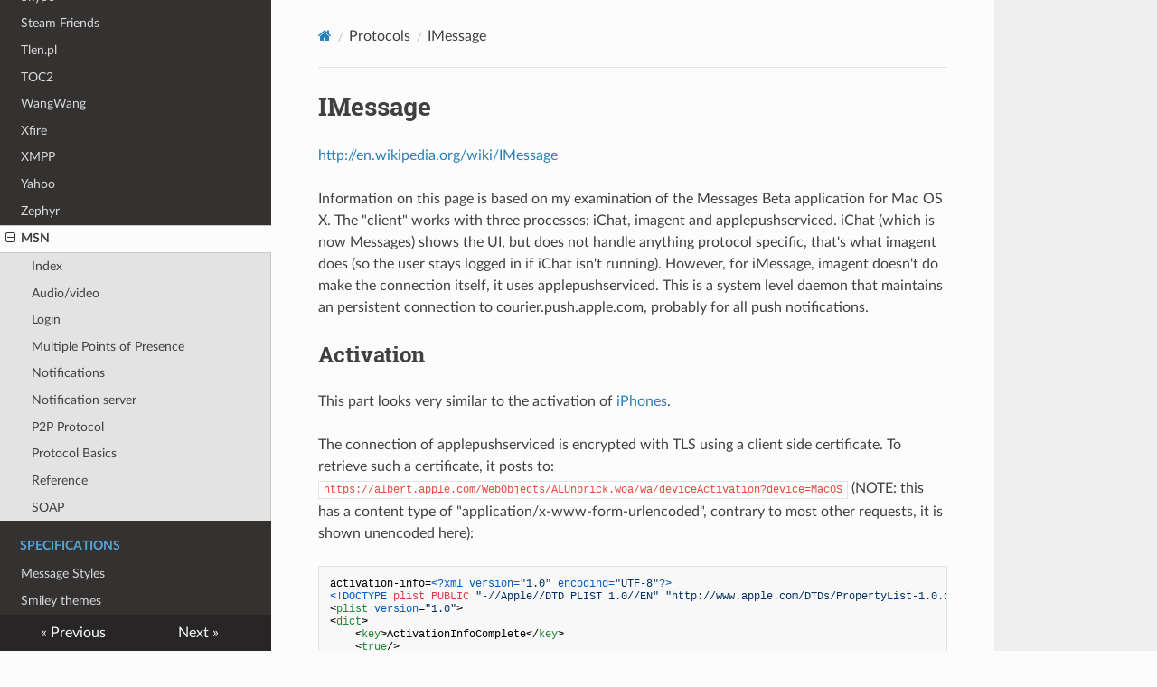

--- FILE ---
content_type: text/html; charset=utf-8
request_url: https://kb.imfreedom.org/protocols/imessage/
body_size: 37849
content:
<!DOCTYPE html>
<html class="writer-html5" lang="en" >
<head>
    <meta charset="utf-8" />
    <meta http-equiv="X-UA-Compatible" content="IE=edge" />
    <meta name="viewport" content="width=device-width, initial-scale=1.0" />
      <link rel="shortcut icon" href="../../img/favicon.ico" />
    <title>IMessage - IMFreedom Knowledge Base</title>
    <link rel="stylesheet" href="../../css/theme.css" />
    <link rel="stylesheet" href="../../css/theme_extra.css" />
        <link rel="stylesheet" href="https://cdnjs.cloudflare.com/ajax/libs/highlight.js/11.8.0/styles/github.min.css" />
    
      <script>
        // Current page data
        var mkdocs_page_name = "IMessage";
        var mkdocs_page_input_path = "protocols/imessage.md";
        var mkdocs_page_url = null;
      </script>
    
    <!--[if lt IE 9]>
      <script src="../../js/html5shiv.min.js"></script>
    <![endif]-->
      <script src="https://cdnjs.cloudflare.com/ajax/libs/highlight.js/11.8.0/highlight.min.js"></script>
      <script>hljs.highlightAll();</script> 
</head>

<body class="wy-body-for-nav" role="document">

  <div class="wy-grid-for-nav">
    <nav data-toggle="wy-nav-shift" class="wy-nav-side stickynav">
    <div class="wy-side-scroll">
      <div class="wy-side-nav-search">
          <a href="../.." class="icon icon-home"> IMFreedom Knowledge Base
        </a><div role="search">
  <form id ="rtd-search-form" class="wy-form" action="../../search.html" method="get">
      <input type="text" name="q" placeholder="Search docs" aria-label="Search docs" title="Type search term here" />
  </form>
</div>
      </div>

      <div class="wy-menu wy-menu-vertical" data-spy="affix" role="navigation" aria-label="Navigation menu">
              <ul>
                <li class="toctree-l1"><a class="reference internal" href="../..">IMFreedom Knowledge Base</a>
                </li>
              </ul>
              <ul>
                <li class="toctree-l1"><a class="reference internal" href="../../mailinglists/">Mailing lists</a>
                </li>
              </ul>
              <p class="caption"><span class="caption-text">Comparisons</span></p>
              <ul>
                  <li class="toctree-l1"><a class="reference internal" href="../../comparisons/avatars/">Avatars</a>
                  </li>
                  <li class="toctree-l1"><a class="reference internal" href="../../comparisons/emoji/">Emoji</a>
                  </li>
                  <li class="toctree-l1"><a class="reference internal" href="../../comparisons/markup/">Markup</a>
                  </li>
              </ul>
              <p class="caption"><span class="caption-text">Protocols</span></p>
              <ul class="current">
                  <li class="toctree-l1"><a class="reference internal" href="../aim/">AIM</a>
                  </li>
                  <li class="toctree-l1"><a class="reference internal" href="../alitalk/">AliTalk</a>
                  </li>
                  <li class="toctree-l1"><a class="reference internal" href="../baiduhi/">Baidu Hi</a>
                  </li>
                  <li class="toctree-l1"><a class="reference internal" href="../battle.net/">Battle.net</a>
                  </li>
                  <li class="toctree-l1"><a class="reference internal" href="../bonjour/">Bonjour</a>
                  </li>
                  <li class="toctree-l1"><a class="reference internal" href="../cspace/">Cspace</a>
                  </li>
                  <li class="toctree-l1"><a class="reference internal" href="../directnet/">DirectNet</a>
                  </li>
                  <li class="toctree-l1"><a class="reference internal" href="../facebook/">Facebook</a>
                  </li>
                  <li class="toctree-l1"><a class="reference internal" href="../gadugadu/">Gadu-Gadu</a>
                  </li>
                  <li class="toctree-l1"><a class="reference internal" href="../gale/">Gale</a>
                  </li>
                  <li class="toctree-l1"><a class="reference internal" href="../goim/">GOIM</a>
                  </li>
                  <li class="toctree-l1"><a class="reference internal" href="../googletalk/">GoogleTalk</a>
                  </li>
                  <li class="toctree-l1"><a class="reference internal" href="../gsc/">GSC</a>
                  </li>
                  <li class="toctree-l1"><a class="reference internal" href="../icq/">ICQ</a>
                  </li>
                  <li class="toctree-l1 current"><a class="reference internal current" href="./">IMessage</a>
    <ul class="current">
    <li class="toctree-l2"><a class="reference internal" href="#activation">Activation</a>
    </li>
    <li class="toctree-l2"><a class="reference internal" href="#applepushserviced">applepushserviced</a>
    </li>
    <li class="toctree-l2"><a class="reference internal" href="#imagent">imagent</a>
        <ul>
    <li class="toctree-l3"><a class="reference internal" href="#getting-the-auth-token">Getting the auth token</a>
    </li>
    <li class="toctree-l3"><a class="reference internal" href="#the-default-invitation-context-how-to-look-up-contacts">The default invitation context (how to look up contacts)</a>
    </li>
    <li class="toctree-l3"><a class="reference internal" href="#check-if-the-email-needs-validation">Check if the email needs validation</a>
    </li>
    <li class="toctree-l3"><a class="reference internal" href="#send-a-csr-and-get-a-certificate">Send a CSR and get a certificate</a>
    </li>
    <li class="toctree-l3"><a class="reference internal" href="#unknown">Unknown</a>
    </li>
    <li class="toctree-l3"><a class="reference internal" href="#unknown2">Unknown2</a>
    </li>
        </ul>
    </li>
    <li class="toctree-l2"><a class="reference internal" href="#looking-up-contacts">Looking up contacts</a>
    </li>
    </ul>
                  </li>
                  <li class="toctree-l1"><a class="reference internal" href="../impp/">IMPP</a>
                  </li>
                  <li class="toctree-l1"><a class="reference internal" href="../irc/">IRC</a>
                  </li>
                  <li class="toctree-l1"><a class="reference internal" href="../lcs/">LCS</a>
                  </li>
                  <li class="toctree-l1"><a class="reference internal" href="../lync/">Lync</a>
                  </li>
                  <li class="toctree-l1"><a class="reference internal" href="../mig33/">Mig33</a>
                  </li>
                  <li class="toctree-l1"><a class="reference internal" href="../mmp/">MMP</a>
                  </li>
                  <li class="toctree-l1"><a class="reference internal" href="../mxit/">MXit</a>
                  </li>
                  <li class="toctree-l1"><a class="reference internal" href="../myspaceim/">MySpaceIM</a>
                  </li>
                  <li class="toctree-l1"><a class="reference internal" href="../nateon/">NateOn</a>
                  </li>
                  <li class="toctree-l1"><a class="reference internal" href="../okcupid/">OkCupid</a>
                  </li>
                  <li class="toctree-l1"><a class="reference internal" href="../psyc/">PSYC</a>
                  </li>
                  <li class="toctree-l1"><a class="reference internal" href="../qq/">QQ</a>
                  </li>
                  <li class="toctree-l1"><a class="reference internal" href="../retroshare/">Retroshare</a>
                  </li>
                  <li class="toctree-l1"><a class="reference internal" href="../rtp/">RTP</a>
                  </li>
                  <li class="toctree-l1"><a class="reference internal" href="../sametime/">Sametime</a>
                  </li>
                  <li class="toctree-l1"><a class="reference internal" href="../silc/">SILC</a>
                  </li>
                  <li class="toctree-l1"><a class="reference internal" href="../simple/">SIMPLE</a>
                  </li>
                  <li class="toctree-l1"><a class="reference internal" href="../skype/">Skype</a>
                  </li>
                  <li class="toctree-l1"><a class="reference internal" href="../steamfriends/">Steam Friends</a>
                  </li>
                  <li class="toctree-l1"><a class="reference internal" href="../tlen.pl/">Tlen.pl</a>
                  </li>
                  <li class="toctree-l1"><a class="reference internal" href="../toc2/">TOC2</a>
                  </li>
                  <li class="toctree-l1"><a class="reference internal" href="../wangwang/">WangWang</a>
                  </li>
                  <li class="toctree-l1"><a class="reference internal" href="../xfire/">Xfire</a>
                  </li>
                  <li class="toctree-l1"><a class="reference internal" href="../xmpp/">XMPP</a>
                  </li>
                  <li class="toctree-l1"><a class="reference internal" href="../yahoo/">Yahoo</a>
                  </li>
                  <li class="toctree-l1"><a class="reference internal" href="../zephyr/">Zephyr</a>
                  </li>
                  <li class="toctree-l1"><a class="reference internal" href="#">MSN</a>
    <ul>
                <li class="toctree-l2"><a class="reference internal" href="../MSN/">Index</a>
                </li>
                <li class="toctree-l2"><a class="reference internal" href="../MSN/audiovideo/">Audio/video</a>
                </li>
                <li class="toctree-l2"><a class="reference internal" href="../MSN/login/">Login</a>
                </li>
                <li class="toctree-l2"><a class="reference internal" href="../MSN/multiplepointsofpresence/">Multiple Points of Presence</a>
                </li>
                <li class="toctree-l2"><a class="reference internal" href="../MSN/notifications/">Notifications</a>
                </li>
                <li class="toctree-l2"><a class="reference internal" href="../MSN/notificationserver/">Notification server</a>
                </li>
                <li class="toctree-l2"><a class="reference internal" href="../MSN/p2p/">P2P Protocol</a>
                </li>
                <li class="toctree-l2"><a class="reference internal" href="../MSN/protocolbasics/">Protocol Basics</a>
                </li>
                <li class="toctree-l2"><a class="reference internal" href="../MSN/reference/">Reference</a>
                </li>
                <li class="toctree-l2"><a class="reference internal" href="../MSN/soap/">SOAP</a>
                </li>
    </ul>
                  </li>
              </ul>
              <p class="caption"><span class="caption-text">Specifications</span></p>
              <ul>
                  <li class="toctree-l1"><a class="reference internal" href="../../specifications/messagestyles/">Message Styles</a>
                  </li>
                  <li class="toctree-l1"><a class="reference internal" href="../../specifications/smileythemes/">Smiley themes</a>
                  </li>
              </ul>
      </div>
    </div>
    </nav>

    <section data-toggle="wy-nav-shift" class="wy-nav-content-wrap">
      <nav class="wy-nav-top" role="navigation" aria-label="Mobile navigation menu">
          <i data-toggle="wy-nav-top" class="fa fa-bars"></i>
          <a href="../..">IMFreedom Knowledge Base</a>
        
      </nav>
      <div class="wy-nav-content">
        <div class="rst-content"><div role="navigation" aria-label="breadcrumbs navigation">
  <ul class="wy-breadcrumbs">
    <li><a href="../.." class="icon icon-home" aria-label="Docs"></a></li>
          <li class="breadcrumb-item">Protocols</li>
      <li class="breadcrumb-item active">IMessage</li>
    <li class="wy-breadcrumbs-aside">
    </li>
  </ul>
  <hr/>
</div>
          <div role="main" class="document" itemscope="itemscope" itemtype="http://schema.org/Article">
            <div class="section" itemprop="articleBody">
              
                <h1 id="imessage">IMessage</h1>
<p><a href="http://en.wikipedia.org/wiki/IMessage">http://en.wikipedia.org/wiki/IMessage</a></p>
<p>Information on this page is based on my examination of the Messages Beta
application for Mac OS X. The "client" works with three processes: iChat,
imagent and applepushserviced. iChat (which is now Messages) shows the UI, but
does not handle anything protocol specific, that's what imagent does (so the
user stays logged in if iChat isn't running). However, for iMessage, imagent
doesn't do make the connection itself, it uses applepushserviced. This is a
system level daemon that maintains an persistent connection to
courier.push.apple.com, probably for all push notifications.</p>
<h2 id="activation">Activation</h2>
<p>This part looks very similar to the activation of
<a href="http://theiphonewiki.com/wiki/index.php?title=Activation_Token">iPhones</a>.</p>
<p>The connection of applepushserviced is encrypted with TLS using a client side
certificate. To retrieve such a certificate, it posts to:
<code>https://albert.apple.com/WebObjects/ALUnbrick.woa/wa/deviceActivation?device=MacOS</code>
(NOTE: this has a content type of "application/x-www-form-urlencoded", contrary
to most other requests, it is shown unencoded here):</p>
<pre><code class="language-xml">activation-info=&lt;?xml version=&quot;1.0&quot; encoding=&quot;UTF-8&quot;?&gt;
&lt;!DOCTYPE plist PUBLIC &quot;-//Apple//DTD PLIST 1.0//EN&quot; &quot;http://www.apple.com/DTDs/PropertyList-1.0.dtd&quot;&gt;
&lt;plist version=&quot;1.0&quot;&gt;
&lt;dict&gt;
    &lt;key&gt;ActivationInfoComplete&lt;/key&gt;
    &lt;true/&gt;
    &lt;key&gt;ActivationInfoXML&lt;/key&gt;

    (again a plist, see next block)

    &lt;key&gt;FairPlayCertChain&lt;/key&gt;

    (a certificate issued by &quot;Apple FairPlay Certification Authority&quot;, where does this come from?)

    &lt;key&gt;FairPlaySignature&lt;/key&gt;

    (about 3 lines, probably related to the previous certificate)

&lt;/dict&gt;
&lt;/plist&gt;
</code></pre>
<p>The ActivationInfoXML field contains (base64 encoded):</p>
<pre><code class="language-xml">&lt;?xml version=&quot;1.0&quot; encoding=&quot;UTF-8&quot;?&gt;
&lt;!DOCTYPE plist PUBLIC &quot;-//Apple//DTD PLIST 1.0//EN&quot; &quot;http://www.apple.com/DTDs/PropertyList-1.0.dtd&quot;&gt;
&lt;plist version=&quot;1.0&quot;&gt;
&lt;dict&gt;
    &lt;key&gt;ActivationRandomness&lt;/key&gt;
    &lt;string&gt;(hexadecimal string)&lt;/string&gt;
    &lt;key&gt;ActivationState&lt;/key&gt;
    &lt;string&gt;Unactivated&lt;/string&gt;
    &lt;key&gt;BuildVersion&lt;/key&gt;
    &lt;string&gt;11D50&lt;/string&gt;
    &lt;key&gt;DeviceCertRequest&lt;/key&gt;

    (encoded: -----BEGIN CERTIFICATE REQUEST-----...-----END CERTIFICATE REQUEST-----)

    &lt;key&gt;DeviceClass&lt;/key&gt;
    &lt;string&gt;MacOS&lt;/string&gt;
    &lt;key&gt;ProductType&lt;/key&gt;
    &lt;string&gt;iMac10,1&lt;/string&gt;
    &lt;key&gt;ProductVersion&lt;/key&gt;
    &lt;string&gt;10.7.3&lt;/string&gt;
    &lt;key&gt;SerialNumber&lt;/key&gt;
    &lt;string&gt;XXXXX&lt;/string&gt;
    &lt;key&gt;UniqueDeviceID&lt;/key&gt;
    &lt;string&gt;(hexadecimal string&lt;/string&gt;
&lt;/dict&gt;
&lt;/plist&gt;
</code></pre>
<p>The server replies:</p>
<pre><code class="language-xml">&lt;?xml version=&quot;1.0&quot; encoding=&quot;UTF-8&quot; standalone=&quot;no&quot;?&gt;
&lt;Document disableHistory=&quot;true&quot; xmlns=&quot;http://www.apple.com/itms/&quot;&gt;
  &lt;Protocol&gt;
    &lt;plist version=&quot;1.0&quot; &gt;
      &lt;dict&gt;
        &lt;key&gt;device-activation&lt;/key&gt;
        &lt;dict&gt;
          &lt;key&gt;activation-record&lt;/key&gt;
          &lt;dict&gt;
            &lt;key&gt;AccountTokenCertificate&lt;/key&gt;
            (encoded: -----BEGIN CERTIFICATE-----...-----END CERTIFICATE-----)
            &lt;key&gt;DeviceCertificate&lt;/key&gt;
            (encoded: -----BEGIN CERTIFICATE-----...-----END CERTIFICATE-----)
            &lt;key&gt;AccountTokenSignature&lt;/key&gt;
            (a signature created with the first certificate? of the token?)
            &lt;key&gt;AccountToken&lt;/key&gt;
            (encoded: {\n\t&quot;ActivationRandomness&quot; = &quot;(same as sent)&quot;;\n\t&quot;UniqueDeviceID&quot; = &quot;(same as sent)&quot;;\n})
          &lt;/dict&gt;
          &lt;key&gt;ack-received&lt;/key&gt;
          &lt;true/&gt;
          &lt;key&gt;show-settings&lt;/key&gt;
          &lt;true/&gt;
        &lt;/dict&gt;
      &lt;/dict&gt;
    &lt;/plist&gt;
  &lt;/Protocol&gt;
</code></pre>
<p>(after this, a number of lines of XML follow, appearing to describe an iTMS
page)</p>
<h2 id="applepushserviced">applepushserviced</h2>
<p>The applepushserviced first does a DNS TXT query for "push.apple.com" [
nslookup -query=txt push.apple.com] . This will return "count=50" or some
number XX. The daemon then creates a name using a number between 1..XX and
creates DNS name X-courier.push.apple.com. This DNS name is then handle by
Akamai DNS to return an ipaddress in the 17.X netblock that belongs to Apple.</p>
<p>Then, applepushserviced connects to a host on port 5223. These present a
certificate for courier.push.apple.com, and only accept connections which
present a client side certificate (retrieved in the previous step).</p>
<p>Contrary to what port 5223 might imply, it uses a binary protocol which bears
no resemblance to XMPP. Messages are of the form:</p>
<p>To enable debugging: sudo defaults write
/Library/Preferences/com.apple.applepushserviced APSWriteLogs -bool TRUE sudo
defaults write /Library/Preferences/com.apple.applepushserviced APSLogLevel
-int 7 sudo killall applepushserviced</p>
<p>For enhanced debug log msgs defaults write
/Library/Preferences/com.apple.applepushserviced EnableDetailedLogging true</p>
<p>I published a proxy for this push service, it prints all messages in a readable
format. I also wrote some docs about the protocol:
<a href="https://github.com/meeee/pushproxy">meeee/pushproxy</a> --Meeee 17:00, 22 April
2012 (UTC)</p>
<pre><code>(1 byte type) (4 byte length) [(1 byte identifier? type?) (2 byte length) (length bytes data)]*
</code></pre>
<p>The handshake happens as follows:</p>
<p>Client (the connect message):</p>
<pre><code>07
00 00 00 27
01 00 20: (32 byte key?)
02 00 01: 01
</code></pre>
<p>Server (the connected message):</p>
<pre><code>08
00 00 00 0e
01 00 01: 00
04 00 02: 10 00
05 00 02: 00 02
</code></pre>
<p>Client (the filter message):</p>
<pre><code>09
00 00 00 23
01 00 20: (same 32 byte key)
</code></pre>
<p>It repeats, with a different key. This is the push token imagent uses:</p>
<p>Client:</p>
<pre><code>07
00 00 00 27
01 00 20: (push token)
02 00 01: 01
</code></pre>
<p>Server:</p>
<pre><code>08
00 00 00 0e
01 00 01: 00
04 00 02: 10 00
05 00 02: 00 02
</code></pre>
<p>Client:</p>
<pre><code>09
00 00 00 51
01 00 20: (push token)
02 00 14: (20 byte key?)
02 00 14: (other 20 byte key?)
</code></pre>
<p>0a seems to be used for actual messages. The format is:</p>
<pre><code>0a
00 00 00 ad
07 00 01: 02
04 00 04: 9d a1 c9 54 (identifier)
05 00 04: 00 00 00 00
06 00 08: 12 73 9a 13 c9 65 a4 30 (unix time in ms?)
01 00 20: (32 bytes, the topic hash)
02 00 14: (20 bytes, the token)
03 00 53: (the payload, i.e., a binary plist)
</code></pre>
<p>This gets acknowledged by a message:</p>
<pre><code>0b
00 00 00 0b
08 00 01: 00
04 00 04: 9d a1 c9 54 (same as the 0a message had)
</code></pre>
<p>The 0c packet has the following syntax (probably used to identify a client?):</p>
<pre><code>0c
00 00 00 2d
01 00 04
57 69 46 69 (&quot;WiFi&quot;, probably used for iPhones?)
02 00 06
31 30 2e 37 2e 33 (10.7.3, system version)
03 00 05
31 31 44 35 30 (11D50, system build)
04 00 0d
4d 61 63 42 6f 6f 6b 50 72 6f 38 2c 31  (MacBookPro8,1, computer model)
05 00 02
31 35 (15?)
</code></pre>
<p>Which gets acknowledged by:</p>
<pre><code>0d 00 00 00 00
</code></pre>
<p>0a messages can contain binary plists, indicated by bplist00. A decoded
example:</p>
<pre><code>{
   D = 1;
   E = pair;
   P = (gzip compressed data: &lt;1f8b0800 00000000 XXXXXXXX XXXXXXXX XXXXXXXX XXXXXXXX XXXXXXXX XXXXXXXX XXXXXXXX XXXXXXXX XXXXXXXX XXXXXXXX XXXXXXXX XXXXXXXX XXXXXXXX XXXXXXXX XXXXXXXX XXXXXXXX XXXXXXXX XXXXXXXX XXXXXXXX XXXXXXXX XXXXXXXX XXXXXXXX XXXXXXXX XXXXXXXX XXXXXXXX XXXXXXXX XXXXXXXX XXXXXXXX XXXXXXXX XXXXXXXX XXXXXXXX XXXXXXXX XXXXXXXX XXXXXXXX XXXXXXXX XXXXXXXX XXXXXXXX XXXXXXXX XXXXXXXX XXXXXXXX XXXXXXXX XXXXXXXX XXXXXXXX XXXXXXXX XXXXXXXX XXXXXXXX XXXXXXXX XXXXXXXX XXXXXXXX XXXXXXXX XXXXXXXX XXXXXXXX XXXXXXXX XXXXXXXX XXXXXXXX XXXXXXXX XXXXXXXX XXXXXXXX XXXXXXXX XXXXXXXX XXXXXXXX XXXXXXXX XXXXXXXX XXXXXXXX XXXXXXXX XXXXXXXX XXXXXXXX XXXXXXXX XXXXXXXX XXXXXXXX XXXXXXXX XXXXXXXX XXXXXXXX XXXXXXXX XXXXXXXX XXXXXXXX XXXXXXXX XXXXXXXX XXXXXXXX XXXXXXXX XXXXXXXX XXXXXXXX XXXXXXXX XXXXXXXX XXXXXXXX XXXXXXXX XXXXXXXX XXXXXXXX XXXXXXXX XXXXXXXX XXXXXXXX XXXXXXXX XXXXXXXX XXXXXXXX XXXXXXXX XXXXXXXX XXXXXXXX XXXXXXXX XXXXXXXX XXXXXXXX XXXXXXXX XXXXXXXX XXXXXXXX XXXXXXXX XXXXXXXX XXXXXXXX XXXXXXXX XXXXXXXX XXXXXXXX XXXXXXXX XXXXXXXX XXXXXXXX XXXXXXXX XXXXXXXX XXXXXXXX XXXXXXXX XXXXXXXX XXXXXXXX XXXXXXXX XXXXXXXX XXXXXXXX XXXXXXXX XXXXXXXX XXXXXXXX XXXXXXXX XXXXXXXX XXXXXXXX XXXXXXXX XXXXXXXX XXXXXXXX XXXXXXXX XXXXXXXX XXXXXXXX XXXXXXXX XXXXXXXX XXXXXXXX XXXXXXXX XXXXXXXX XXXXXXXX XXXXXXXX XXXXXXXX XXXXXXXX XXXXXXXX XXXXXXXX XXXXXXXX XXXXXXXX XXXXXXXX XXXXXXXX XXXXXXXX XXXXXXXX XXXXXXXX XXXXXXXX XXXXXXXX XXXXXXXX XXXXXXXX XXXXXXXX XXXXXXXX XXXXXXXX XXXXXXXX XXXXXXXX XXXXXXXX XXXXXXXX XXXXXXXX XXXXXXXX XXXXXXXX XXXXXXXX XXXXXXXX XXXXXXXX XXXXXXXX XXXXXXXX XXXXXXXX XXXXXXXX XXXXXXXX XXXXXXXX XXXXXXXX XXXXXXXX XXXXXXXX XXXXXXXX XXXXXXXX XXXXXXXX XXXXXXXX XXXXXXXX XXXXXXXX XXXXXXXX XXXXXXXX XXXXXXXX XXXXXXXX XXXXXXXX XXXXXXXX XXXXXXXX XXXXXXXX XXXXXXXX XXXXXXXX XXXXXXXX XXXXXXXX XXXXXXXX XXXXXXXX XXXXXXXX XXXXXXXX XXXXXXXX XXXXXXXX XXXXXXXX XXXXXXXX XXXXXXXX XXXXXXXX XXXXXXXX XXXXXXXX XXXXXXXX XXXXXXXX XXXXXXXX XXXXXXXX XXXXXXXX XXXXXXXX XXXXXXXX XXXXXXXX XXXXXXXX XXXXXXXX XXXXXXXX XXXXXXXX XXXXXXXX XXXXXXXX XXXXXXXX XXXXXXXX XXXXXXXX XXXXXXXX XXXXXXXX XXXXXXXX XXXXXXXX XXXXXXXX XXXXXXXX XXXXXXXX XXXXXXXX XXXXXXXX XXXXXXXX XXXXXXXX XXXXXXXX XXXXXXXX XXXXXXXX XXXXXXXX XXXX&gt;);
   U = (appears to be a UID of the message: &lt;XXXXXXXX XXXXXXXX XXXXXXXX XXXXXXXX&gt;);
   c = 100;
   i = (identifier of this message);
   sP = &quot;mailto:(email of the sender)&quot;;
   sT = (something DER encoded: &lt;30530201 02170d31 32303231 38313232 3630335a 033fXXXX XXXXXXXX XXXXXXXX XXXXXXXX XXXXXXXX XXXXXXXX XXXXXXXX XXXXXXXX XXXXXXXX XXXXXXXX XXXXXXXX XXXXXXXX XXXXXXXX XXXXXXXX XXXXXXXX XXXXXXXX XX&gt;);
   t = (unknown? &lt;XXXXXXXX XXXXXXXX XXXXXXXX XXXXXXXX XXXXXXXX XXXXXXXX XXXXXXXX XXXXXXXX&gt;);
   tP = &quot;mailto:(email of the receiver)&quot;;
   ua = &quot;(identification of OS, version, build and machine)&quot;;
   v = 1;
}
</code></pre>
<p>Inflating the data in the P field gives again binary data. This could
encrypted, but the first byte always seems to be 02, followed by a two byte
length, followed by almost that much bytes, but not quite (?!), and then what
looks like a sequence of two DER encoded integers:</p>
<pre><code>02 (always 02)
01 28 (looks like the length of the following bytes, but it's 2 to 4 bytes off?)
XX XX XX XX XX XX XX XX XX XX XX XX XX
XX XX XX XX XX XX XX XX XX XX XX XX XX XX XX XX
XX XX XX XX XX XX XX XX XX XX XX XX XX XX XX XX
XX XX XX XX XX XX XX XX XX XX XX XX XX XX XX XX
XX XX XX XX XX XX XX XX XX XX XX XX XX XX XX XX
XX XX XX XX XX XX XX XX XX XX XX XX XX XX XX XX
XX XX XX XX XX XX XX XX XX XX XX XX XX XX XX XX
XX XX XX XX XX XX XX XX XX XX XX XX XX XX XX XX
XX XX XX XX XX XX XX XX XX XX XX XX XX XX XX XX
XX XX XX XX XX XX XX XX XX XX XX XX XX XX XX XX
XX XX XX XX XX XX XX XX XX XX XX XX XX XX XX XX
XX XX XX XX XX XX XX XX XX XX XX XX XX XX XX XX
XX XX XX XX XX XX XX XX XX XX XX XX XX XX XX XX
XX XX XX XX XX XX XX XX XX XX XX XX XX XX XX XX
XX XX XX XX XX XX XX XX XX XX XX XX XX XX XX XX
XX XX XX XX XX XX XX XX XX XX XX XX XX XX XX XX
XX XX XX XX XX XX XX XX XX XX XX XX XX XX XX XX
XX XX XX XX XX XX XX XX XX XX XX XX XX XX XX XX
XX XX XX XX XX XX XX XX XX XX XX
46 (length of the remainder)
30 44 (sequence, 44 bytes)
02 20 (integer, 20 bytes)
XX XX XX XX XX XX XX XX XX XX XX XX XX XX XX XX
XX XX XX XX XX XX XX XX XX XX XX XX XX XX XX XX
02 20 (integer, 20 bytes)
XX XX XX XX XX XX XX XX XX XX XX XX XX XX XX XX
XX XX XX XX XX XX XX XX XX XX XX XX XX XX XX XX
</code></pre>
<p>The sT field contains DER encoded data. It contains a sequence of an integer
(always 2), followed by a date (seems to be a recent time, but it doesn't
change, so it's not a timestamp of the message. maybe the time the client's
certificate was created?), and then a bitstring of around 64 bytes, which again
appears to be an DER encoded sequence of two integers (of around 30 bytes).</p>
<p>These plists are acknowledged by the server using messages containing bplists
of the form:</p>
<pre><code>{
    c = 255;
    i = (same identifier);
    s = 0;
}
</code></pre>
<p>Another form of acknowledgement is sent as (probably the delivery receipt):</p>
<pre><code>{
    U = (matches the U value of a previous plist &lt;XXXXXXXX XXXXXXXX XXXXXXXX XXXXXXXX&gt;);
    c = 101;
    s = 0;
}
</code></pre>
<h2 id="imagent">imagent</h2>
<h3 id="getting-the-auth-token">Getting the auth token</h3>
<p>Messages.app posts to
https://service.ess.apple.com/WebObjects/VCProfileService.woa/wa/authenticateUser,
with a content type of "application/x-apple-plist":</p>
<pre><code class="language-xml">&lt;?xml version=&quot;1.0&quot; encoding=&quot;UTF-8&quot;?&gt;
&lt;!DOCTYPE plist PUBLIC &quot;-//Apple//DTD PLIST 1.0//EN&quot; &quot;http://www.apple.com/DTDs/PropertyList-1.0.dtd&quot;&gt;
&lt;plist version=&quot;1.0&quot;&gt;
&lt;dict&gt;
       &lt;key&gt;password&lt;/key&gt;
       &lt;string&gt;sekret&lt;/string&gt;
       &lt;key&gt;username&lt;/key&gt;
       &lt;string&gt;steve@apple.com&lt;/string&gt;
&lt;/dict&gt;
&lt;/plist&gt;
</code></pre>
<p>Server replies with something like:</p>
<pre><code class="language-xml">&lt;?xml version=&quot;1.0&quot; encoding=&quot;UTF-8&quot; standalone=&quot;no&quot;?&gt;
&lt;!DOCTYPE plist PUBLIC &quot;-//Apple Computer//DTD PLIST 1.0//EN&quot; &quot;http://www.apple.com/DTDs/PropertyList-1.0.dtd&quot;&gt;
&lt;plist version=&quot;1.0&quot;&gt;
&lt;dict&gt;
 &lt;key&gt;status&lt;/key&gt;&lt;integer&gt;0&lt;/integer&gt;
 &lt;key&gt;auth-token&lt;/key&gt;
 &lt;string&gt;(long, random string)&lt;/string&gt;
 &lt;key&gt;profile-id&lt;/key&gt;&lt;string&gt;D:(some number, unknown usage)&lt;/string&gt;
&lt;/dict&gt;
&lt;/plist&gt;
</code></pre>
<h3 id="the-default-invitation-context-how-to-look-up-contacts">The default invitation context (how to look up contacts)</h3>
<p>Client posts to
https://service.ess.apple.com/WebObjects/VCProfileService.woa/wa/getDefaultInvitationContext,
adding the following HTTP headers:</p>
<pre><code>x-ds-client-id: t:(some long hexadecimal string, unknown use (identifies software version? or a computer?))
x-protocol-version: 4
x-vc-profile-id: D:(the profile-id as received in step 1)
x-vc-auth-token: (the auth token)
</code></pre>
<pre><code class="language-xml">&lt;?xml version=&quot;1.0&quot; encoding=&quot;UTF-8&quot;?&gt;
&lt;!DOCTYPE plist PUBLIC &quot;-//Apple//DTD PLIST 1.0//EN&quot; &quot;http://www.apple.com/DTDs/PropertyList-1.0.dtd&quot;&gt;
&lt;plist version=&quot;1.0&quot;&gt;
&lt;dict/&gt;
&lt;/plist&gt;
</code></pre>
<p>Server replies:</p>
<pre><code class="language-xml">&lt;?xml version=&quot;1.0&quot; encoding=&quot;UTF-8&quot; standalone=&quot;no&quot;?&gt;
&lt;!DOCTYPE plist PUBLIC &quot;-//Apple Computer//DTD PLIST 1.0//EN&quot; &quot;http://www.apple.com/DTDs/PropertyList-1.0.dtd&quot;&gt;
&lt;plist version=&quot;1.0&quot;&gt;
&lt;dict&gt;
 &lt;key&gt;extra&lt;/key&gt;
 &lt;dict&gt;
 &lt;/dict&gt;
 &lt;key&gt;status&lt;/key&gt;&lt;integer&gt;0&lt;/integer&gt;
 &lt;key&gt;region-id&lt;/key&gt;&lt;string&gt;R:(two letter region code, examaple: NL)&lt;/string&gt;
 &lt;key&gt;base-phone-number&lt;/key&gt;&lt;string&gt;+310000000000&lt;/string&gt;
 &lt;key&gt;validated&lt;/key&gt;&lt;true/&gt;
&lt;/dict&gt;
&lt;/plist&gt;
</code></pre>
<h3 id="check-if-the-email-needs-validation">Check if the email needs validation</h3>
<p>Client posts to
https://service.ess.apple.com/WebObjects/VCProfileService.woa/wa/validateEmail
(with the same extra headers):</p>
<pre><code class="language-xml">&lt;?xml version=&quot;1.0&quot; encoding=&quot;UTF-8&quot;?&gt;
&lt;!DOCTYPE plist PUBLIC &quot;-//Apple//DTD PLIST 1.0//EN&quot; &quot;http://www.apple.com/DTDs/PropertyList-1.0.dtd&quot;&gt;
&lt;plist version=&quot;1.0&quot;&gt;
&lt;dict&gt;
       &lt;key&gt;email-address&lt;/key&gt;
       &lt;string&gt;steve@mac.com&lt;/string&gt;
       &lt;key&gt;push-token&lt;/key&gt;

       (appears to be a random string, around 45 bytes)

&lt;/dict&gt;
&lt;/plist&gt;
</code></pre>
<p>(During this, the client displays a dialog with "You can be reached for
messages at:", and a list with the used email, and the option to add more email
addresses.)</p>
<p>Server replies:</p>
<pre><code class="language-xml">&lt;?xml version=&quot;1.0&quot; encoding=&quot;UTF-8&quot; standalone=&quot;no&quot;?&gt;
&lt;!DOCTYPE plist PUBLIC &quot;-//Apple Computer//DTD PLIST 1.0//EN&quot; &quot;http://www.apple.com/DTDs/PropertyList-1.0.dtd&quot;&gt;
&lt;plist version=&quot;1.0&quot;&gt;
&lt;dict&gt;
  &lt;key&gt;status&lt;/key&gt;&lt;integer&gt;5051&lt;/integer&gt;
&lt;/dict&gt;
&lt;/plist&gt;
</code></pre>
<p>(My best guess of why it has a non-zero status is that 0 indicates the
validation of a user's email has started, and 5051 means "no validation
needed")</p>
<h3 id="send-a-csr-and-get-a-certificate">Send a CSR and get a certificate</h3>
<p>Client posts to
https://service.ess.apple.com/WebObjects/VCProfileService.woa/wa/idsProvisionEmails
WITHOUT the extra headers, only:</p>
<pre><code>x-protocol-version: 5
</code></pre>
<pre><code class="language-xml">&lt;?xml version=&quot;1.0&quot; encoding=&quot;UTF-8&quot;?&gt;
&lt;!DOCTYPE plist PUBLIC &quot;-//Apple//DTD PLIST 1.0//EN&quot; &quot;http://www.apple.com/DTDs/PropertyList-1.0.dtd&quot;&gt;
&lt;plist version=&quot;1.0&quot;&gt;
&lt;dict&gt;
    &lt;key&gt;authentication-data&lt;/key&gt;
    &lt;dict&gt;
        &lt;key&gt;auth-token&lt;/key&gt;
        &lt;string&gt;(the auth token again)&lt;/string&gt;
    &lt;/dict&gt;
    &lt;key&gt;csr&lt;/key&gt;

    (a certificate signing request, PEM encoded)

    &lt;key&gt;identities&lt;/key&gt;
    &lt;array&gt;
        &lt;dict&gt;
            &lt;key&gt;uri&lt;/key&gt;
            &lt;string&gt;mailto:steve@mac.com&lt;/string&gt;
        &lt;/dict&gt;
    &lt;/array&gt;
    &lt;key&gt;service&lt;/key&gt;
    &lt;string&gt;Messenger&lt;/string&gt;
    &lt;key&gt;user-id&lt;/key&gt;
    &lt;string&gt;D:(the profile id)&lt;/string&gt;
&lt;/dict&gt;
&lt;/plist&gt;
</code></pre>
<p>The server replies:</p>
<pre><code class="language-xml">&lt;?xml version=&quot;1.0&quot; encoding=&quot;UTF-8&quot; standalone=&quot;no&quot;?&gt;
&lt;!DOCTYPE plist PUBLIC &quot;-//Apple Computer//DTD PLIST 1.0//EN&quot; &quot;http://www.apple.com/DTDs/PropertyList-1.0.dtd&quot;&gt;
&lt;plist version=&quot;1.0&quot;&gt;
&lt;dict&gt;
  &lt;key&gt;identities&lt;/key&gt;
  &lt;array&gt;
    &lt;dict&gt;
      &lt;key&gt;status&lt;/key&gt;&lt;integer&gt;0&lt;/integer&gt;
      &lt;key&gt;uri&lt;/key&gt;&lt;string&gt;mailto:steve@mac.com&lt;/string&gt;
   &lt;/dict&gt;
 &lt;/array&gt;
 &lt;key&gt;status&lt;/key&gt;&lt;integer&gt;0&lt;/integer&gt;
 &lt;key&gt;cert&lt;/key&gt;
 (a PEM encoded certificate)
&lt;/dict&gt;
&lt;/plist&gt;
</code></pre>
<h3 id="unknown">Unknown</h3>
<p>Then the client posts to
https://service2.ess.apple.com/WebObjects/TDIdentityService.woa/wa/initializeValidation,
with only the extra header:</p>
<pre><code>x-push-token: (the push token created in the earlier step)
</code></pre>
<pre><code class="language-xml">&lt;?xml version=&quot;1.0&quot; encoding=&quot;UTF-8&quot;?&gt;
&lt;!DOCTYPE plist PUBLIC &quot;-//Apple//DTD PLIST 1.0//EN&quot; &quot;http://www.apple.com/DTDs/PropertyList-1.0.dtd&quot;&gt;
&lt;plist version=&quot;1.0&quot;&gt;
&lt;dict&gt;
        &lt;key&gt;session-info-request&lt;/key&gt;

        (7 lines of random appearing data. looks like something PEM encoded, but I haven't been able to decode it as a CSR or certificate.)

&lt;/dict&gt;
&lt;/plist&gt;
</code></pre>
<p>The server replies:</p>
<pre><code class="language-xml">&lt;?xml version=&quot;1.0&quot; encoding=&quot;UTF-8&quot; standalone=&quot;no&quot;?&gt;
&lt;!DOCTYPE plist PUBLIC &quot;-//Apple Computer//DTD PLIST 1.0//EN&quot; &quot;http://www.apple.com/DTDs/PropertyList-1.0.dtd&quot;&gt;
&lt;plist version=&quot;1.0&quot;&gt;
&lt;dict&gt;
  &lt;key&gt;status&lt;/key&gt;&lt;integer&gt;0&lt;/integer&gt;
  &lt;key&gt;ttl&lt;/key&gt;&lt;integer&gt;300&lt;/integer&gt;
  &lt;key&gt;session-info&lt;/key&gt;(yet another long string of random data)
&lt;/dict&gt;
&lt;/plist&gt;
</code></pre>
<h3 id="unknown2">Unknown2</h3>
<p>Then the client posts to
https://service2.ess.apple.com/WebObjects/TDIdentityService.woa/wa/register,
without the extra headers, but with:</p>
<pre><code>x-pr-cert: (the certificate the client received in the previous step)
x-pr-nonce: (the nonce used for generating the signature)
x-pr-sig: (the signature of the data? url?)
x-push-cert: (another cert in PEM format, don't know where it's from. issued by &quot;Apple iPhone Device CA&quot;. has a &quot;Mac OS Device Identity (Production)&quot; section.)
x-push-nonce: (?)
x-push-sig: (?)
x-push-token: (the push token created before)
</code></pre>
<pre><code class="language-xml">&lt;?xml version=&quot;1.0&quot; encoding=&quot;UTF-8&quot;?&gt;
&lt;!DOCTYPE plist PUBLIC &quot;-//Apple//DTD PLIST 1.0//EN&quot; &quot;http://www.apple.com/DTDs/PropertyList-1.0.dtd&quot;&gt;
&lt;plist version=&quot;1.0&quot;&gt;
&lt;dict&gt;
        &lt;key&gt;capabilities&lt;/key&gt;
        &lt;array&gt;
                &lt;dict&gt;
                        &lt;key&gt;flags&lt;/key&gt;
                        &lt;integer&gt;1&lt;/integer&gt;
                        &lt;key&gt;name&lt;/key&gt;
                        &lt;string&gt;Messenger&lt;/string&gt;
                        &lt;key&gt;version&lt;/key&gt;
                        &lt;integer&gt;1&lt;/integer&gt;
                &lt;/dict&gt;
        &lt;/array&gt;
        &lt;key&gt;client-data&lt;/key&gt;
        &lt;dict&gt;
                &lt;key&gt;public-message-identity-key&lt;/key&gt;

                (a public key)

               &lt;key&gt;public-message-identity-version&lt;/key&gt;
               &lt;integer&gt;1&lt;/integer&gt;
       &lt;/dict&gt;
       &lt;key&gt;hardware-version&lt;/key&gt;
       &lt;string&gt;(something which determines the Mac model, for example iMac10,1)&lt;/string&gt;
       &lt;key&gt;os-version&lt;/key&gt;
       &lt;string&gt;(system version, for example Mac OS X,10.7.3,11D1069)&lt;/string&gt;
       &lt;key&gt;software-version&lt;/key&gt;
       &lt;string&gt;(build number 11D1069)&lt;/string&gt;
       &lt;key&gt;validation-data&lt;/key&gt;


&lt;/dict&gt;
&lt;/plist&gt;
</code></pre>
<p>The server replies:</p>
<pre><code>?
</code></pre>
<h2 id="looking-up-contacts">Looking up contacts</h2>
<p>Messages now shows the login as complete. Looking up users can be done as
follows:</p>
<p>A client does a GET request for
https://service1.ess.apple.com/WebObjects/TDIdentityService.woa/wa/query?uri=
followed by either an email as mailto%3Asteve@mac.com or a phone number as
tel%3A%2B30000000000. The only headers included are:</p>
<pre><code>x-id-nonce: (the nonce used for signing)
x-id-cert: (the cert received from the server)
x-id-sig: (probably the contents? request? signed by the private key belonging to the certificate)
</code></pre>
<p>To which the server replies something like:</p>
<pre><code class="language-xml">&lt;?xml version=&quot;1.0&quot; encoding=&quot;UTF-8&quot; standalone=&quot;no&quot;?&gt;
&lt;!DOCTYPE plist PUBLIC &quot;-//Apple Computer//DTD PLIST 1.0//EN&quot; &quot;http://www.apple.com/DTDs/PropertyList-1.0.dtd&quot;&gt;
&lt;plist version=&quot;1.0&quot;&gt;
&lt;dict&gt;
  &lt;key&gt;status&lt;/key&gt;&lt;integer&gt;0&lt;/integer&gt;
  &lt;key&gt;identities&lt;/key&gt;
  &lt;array&gt;
  &lt;/array&gt;
&lt;/dict&gt;
&lt;/plist&gt;
</code></pre>
              
            </div>
          </div><footer>
    <div class="rst-footer-buttons" role="navigation" aria-label="Footer Navigation">
        <a href="../icq/" class="btn btn-neutral float-left" title="ICQ"><span class="icon icon-circle-arrow-left"></span> Previous</a>
        <a href="../impp/" class="btn btn-neutral float-right" title="IMPP">Next <span class="icon icon-circle-arrow-right"></span></a>
    </div>

  <hr/>

  <div role="contentinfo">
    <!-- Copyright etc -->
  </div>

  Built with <a href="https://www.mkdocs.org/">MkDocs</a> using a <a href="https://github.com/readthedocs/sphinx_rtd_theme">theme</a> provided by <a href="https://readthedocs.org">Read the Docs</a>.
</footer>
          
        </div>
      </div>

    </section>

  </div>

  <div class="rst-versions" role="note" aria-label="Versions">
  <span class="rst-current-version" data-toggle="rst-current-version">
    
    
      <span><a href="../icq/" style="color: #fcfcfc">&laquo; Previous</a></span>
    
    
      <span><a href="../impp/" style="color: #fcfcfc">Next &raquo;</a></span>
    
  </span>
</div>
    <script src="../../js/jquery-3.6.0.min.js"></script>
    <script>var base_url = "../..";</script>
    <script src="../../js/theme_extra.js"></script>
    <script src="../../js/theme.js"></script>
      <script src="../../search/main.js"></script>
    <script>
        jQuery(function () {
            SphinxRtdTheme.Navigation.enable(true);
        });
    </script>

</body>
</html>
